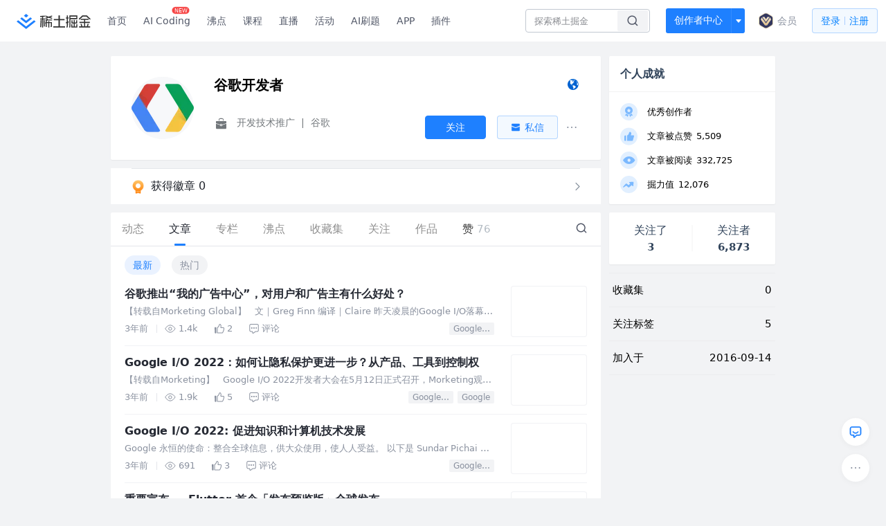

--- FILE ---
content_type: image/svg+xml
request_url: https://lf-web-assets.juejin.cn/obj/juejin-web/xitu_juejin_web/8c6985e2aa4c06f307ae3734da4b43ac.svg
body_size: 4248
content:
<svg width="40" height="16" viewBox="0 0 40 16" fill="none" xmlns="http://www.w3.org/2000/svg">
<path d="M13.7456 4.49268C14.1186 3.94954 14.7353 3.625 15.3942 3.625H37.2641C38.2964 3.625 39.0201 4.64339 38.6807 5.61824L36.3422 12.3346C36.0623 13.1384 35.3044 13.677 34.4534 13.677H7.43745L13.7456 4.49268Z" fill="url(#paint0_linear_15615_115618)"/>
<path d="M17.0253 11.5993C16.3701 11.5993 15.8689 11.4733 15.5217 11.2213C15.1801 10.9693 15.0093 10.5913 15.0093 10.0873C15.0093 10.0145 15.0149 9.93332 15.0261 9.84373C15.0373 9.74853 15.0569 9.63093 15.0849 9.49093H16.5213C16.4989 9.60293 16.4849 9.69253 16.4793 9.75973C16.4737 9.82693 16.4709 9.88013 16.4709 9.91932C16.4709 10.0929 16.5185 10.2217 16.6137 10.3057C16.7145 10.3841 16.8713 10.4233 17.0841 10.4233C17.3249 10.4233 17.5237 10.3477 17.6805 10.1965C17.8429 10.0453 17.9521 9.81293 18.0081 9.49933L18.6717 5.72775H20.1753L19.5117 9.53293C19.4277 10.0145 19.2737 10.4093 19.0497 10.7173C18.8313 11.0197 18.5513 11.2437 18.2097 11.3893C17.8681 11.5293 17.4733 11.5993 17.0253 11.5993Z" fill="#502878"/>
<path d="M22.1147 11.4985L22.5179 9.21373L20.8715 5.72775H22.4927L23.4587 7.89494H23.5007L25.189 5.72775H26.8774L24.0215 9.21373L23.6183 11.4985H22.1147Z" fill="#502878"/>
<path d="M26.5366 11.4985L26.7886 10.0957H28.2418L27.9898 11.4985H26.5366Z" fill="#502878"/>
<path d="M31.5292 11.4985L31.756 10.2721H29.068L29.2528 9.20533C29.5048 8.89173 29.7568 8.54733 30.0088 8.17214C30.2664 7.79134 30.5128 7.38534 30.748 6.95414C30.9832 6.52295 31.1988 6.08055 31.3948 5.62695H32.8564C32.7668 5.86215 32.6436 6.11695 32.4868 6.39135C32.3356 6.66015 32.1648 6.93454 31.9744 7.21454C31.7896 7.48894 31.5964 7.75494 31.3948 8.01254C31.1988 8.26454 31.0084 8.49693 30.8236 8.70973C30.6388 8.91693 30.4764 9.08493 30.3364 9.21373H31.9408L32.1508 7.96214C32.2348 7.85574 32.3244 7.73254 32.4196 7.59254C32.5204 7.45254 32.6184 7.30694 32.7136 7.15574C32.8088 7.00454 32.8956 6.85615 32.974 6.71055C33.0524 6.56495 33.1168 6.43335 33.1672 6.31575H33.7804L33.2764 9.21373H34.0408L33.856 10.2721H33.0916L32.8648 11.4985H31.5292Z" fill="#502878"/>
<path d="M7.53862 3.69241V1L10.0515 2.61545L7.53862 3.69241Z" fill="url(#paint1_linear_15615_115618)"/>
<path d="M7.53862 3.69241V1L5.0257 2.61545L7.53862 3.69241Z" fill="url(#paint2_linear_15615_115618)"/>
<path d="M11.0567 3.1543L7.53862 4.76975V6.92368L12.5645 4.23126L11.0567 3.1543Z" fill="url(#paint3_linear_15615_115618)"/>
<path d="M4.02053 3.1543L7.53862 4.76975V6.92368L2.51278 4.23126L4.02053 3.1543Z" fill="url(#paint4_linear_15615_115618)"/>
<path d="M7.53876 8.00043L1.50775 4.76953L0 5.8465L7.53876 10.1544V8.00043Z" fill="url(#paint5_linear_15615_115618)"/>
<path d="M7.53849 8.00043L13.5695 4.76953L15.0772 5.8465L7.53849 10.1544V8.00043Z" fill="url(#paint6_linear_15615_115618)"/>
<path d="M7.53876 14.9999V10.1536L0 5.8457L7.53876 14.9999Z" fill="url(#paint7_linear_15615_115618)"/>
<path d="M7.53849 14.9999V10.1536L15.0772 5.8457L7.53849 14.9999Z" fill="url(#paint8_linear_15615_115618)"/>
<defs>
<linearGradient id="paint0_linear_15615_115618" x1="23.6245" y1="14.5624" x2="15.3121" y2="3.625" gradientUnits="userSpaceOnUse">
<stop stop-color="#CFAAFF"/>
<stop offset="0.291667" stop-color="#DCC0FF"/>
<stop offset="1" stop-color="#F3E9FF"/>
</linearGradient>
<linearGradient id="paint1_linear_15615_115618" x1="7.16168" y1="3.26163" x2="9.2139" y2="1.83764" gradientUnits="userSpaceOnUse">
<stop stop-color="#A965FF"/>
<stop offset="1" stop-color="#E1C4FF"/>
</linearGradient>
<linearGradient id="paint2_linear_15615_115618" x1="7.53862" y1="2.25646" x2="5.86334" y2="1.83764" gradientUnits="userSpaceOnUse">
<stop stop-color="#BA84FF"/>
<stop offset="1" stop-color="#E5CBFF"/>
</linearGradient>
<linearGradient id="paint3_linear_15615_115618" x1="7.53862" y1="5.60668" x2="11.7268" y2="3.51258" gradientUnits="userSpaceOnUse">
<stop stop-color="#A157FF"/>
<stop offset="1" stop-color="#D298FF"/>
</linearGradient>
<linearGradient id="paint4_linear_15615_115618" x1="3.35042" y1="3.51258" x2="7.53862" y2="5.60668" gradientUnits="userSpaceOnUse">
<stop stop-color="#CDA6FF"/>
<stop offset="1" stop-color="#BC88FF"/>
</linearGradient>
<linearGradient id="paint5_linear_15615_115618" x1="0.83764" y1="5.60717" x2="7.53876" y2="8.95773" gradientUnits="userSpaceOnUse">
<stop stop-color="#BB86FF"/>
<stop offset="1" stop-color="#AB69FF"/>
</linearGradient>
<linearGradient id="paint6_linear_15615_115618" x1="7.53849" y1="8.95773" x2="14.2396" y2="5.18835" gradientUnits="userSpaceOnUse">
<stop stop-color="#913AFF"/>
<stop offset="1" stop-color="#E6D2FF"/>
</linearGradient>
<linearGradient id="paint7_linear_15615_115618" x1="5.02584" y1="8.85311" x2="7.53876" y2="14.1931" gradientUnits="userSpaceOnUse">
<stop stop-color="#A347FF"/>
<stop offset="1" stop-color="#DFCBFF"/>
</linearGradient>
<linearGradient id="paint8_linear_15615_115618" x1="10.4702" y1="11.4703" x2="8.6693" y2="9.66956" gradientUnits="userSpaceOnUse">
<stop stop-color="#DCC7FF"/>
<stop offset="1" stop-color="#983FF0"/>
</linearGradient>
</defs>
</svg>
